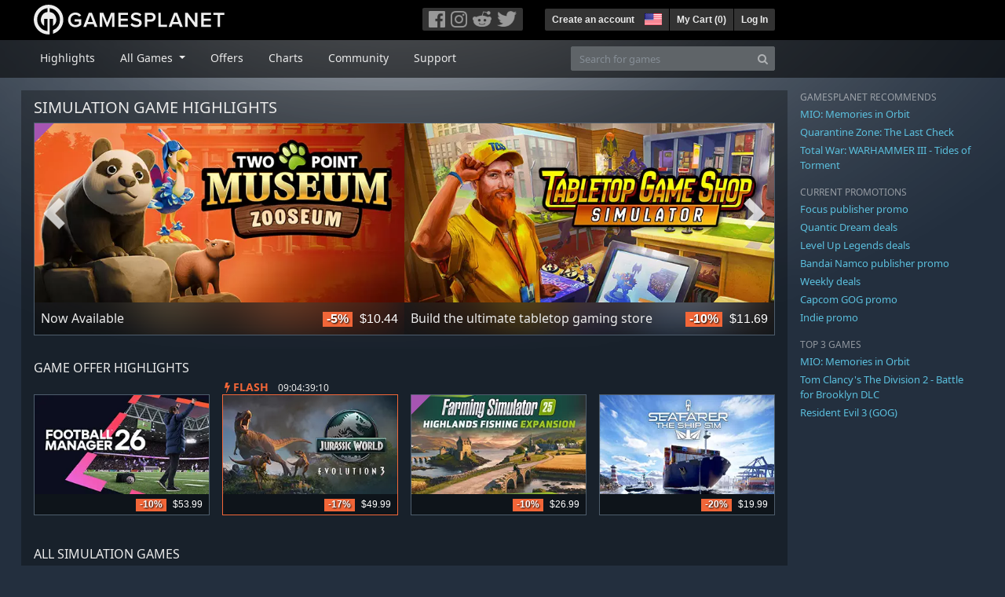

--- FILE ---
content_type: text/html; charset=utf-8
request_url: https://us.gamesplanet.com/games/simulation?direction=desc&page=5&sort=released_at
body_size: 14240
content:
<!DOCTYPE html>
<html lang="en">
<head>
  <meta charset="utf-8">
  <meta http-equiv="X-UA-Compatible" content="IE=edge">
  <meta name="viewport" content="width=device-width, initial-scale=1, maximum-scale=1, shrink-to-fit=no, viewport-fit=auto">
  <meta name="robots" content="index,follow,all" />
  <meta http-equiv="x-dns-prefetch-control" content="on">
  <meta name="turbolinks-cache-control" content="no-cache">

  <title>Simulation Game Download - Simulation Buy Games and Download from Gamesplanet.com</title>
  <meta name="description" content="New Releases and all time favorites: Simulation Buy games and download for PC or Mac" />
  <meta name="keywords" content="Simulation-games, Simulation games, Simulation games download, buy Simulation games" />

  <link rel="dns-prefetch" href="https://gpstatic.com" crossorigin>
  <link rel="preconnect" href="https://gpstatic.com">
  <link rel="dns-prefetch" href="https://secure.gravatar.com" crossorigin>
  <link rel="preconnect" href="https://secure.gravatar.com">
  <link rel="icon" type="image/svg+xml" href="https://gpstatic.com/assets/gamesplanet_com_circle_media-dfe8067c82a620c4d65f21a92d5874c0e38e9ada6752f9d1cbeb74483ee90faf.svg?t=1769023186" sizes="any" id="gpfavicon">
  <link rel="canonical" href="https://us.gamesplanet.com/games/simulation">

  <link rel="stylesheet" media="all" href="https://gpstatic.com/assets/application-dc47d68d7eec9e32323623cf979b0e1394fe5acd6548b01a1f4374960e0bcf4f.css" data-turbolinks-track="reload" />
  <script type="text/javascript">// These polys allow for inline scripts while AppOS is being loaded asynchronously
// They will all be executed with their &quot;this&quot; and first argument set to the booted application
//
// NOTE: Despite their names resembling the AppOS events they will all be executed
//       every time the page loads, just at a different point in time.
window.AppOSBoot = function(f) { if (!window.AppOS_Boot) { window.AppOS_Boot = []; }; window.AppOS_Boot.push(f) };
window.AppOSDocumentLoad = function(f) { if (!window.AppOS_DL) { window.AppOS_DL = []; }; window.AppOS_DL.push(f) };
window.AppOSPageLoad = function(f) { if (!window.AppOS_PL) { window.AppOS_PL = []; }; window.AppOS_PL.push(f) };
</script>
  <script src="https://gpstatic.com/assets/application-c42fa54681ecd6c8afceeeb3bab7d82db9a1ff58af287f1385892b09a0b1c947.js" data-turbolinks-track="reload" defer="defer"></script>

  <link rel="alternate" href="https://us.gamesplanet.com/games/simulation" hreflang="en-US" />
<link rel="alternate" href="https://de.gamesplanet.com/games/simulation" hreflang="de-DE" />
<link rel="alternate" href="https://fr.gamesplanet.com/games/simulation" hreflang="fr-FR" />
<link rel="alternate" href="https://uk.gamesplanet.com/games/simulation" hreflang="en-GB" />


  
  <meta name="csrf-param" content="authenticity_token" />
<meta name="csrf-token" content="ni2pDwa3jQiZe9cbOhgKVPxCYVhB7-yQqFu7coKgMoMB7KLrgVaDQTlVJ5ny-XVVZkc4sErhgrlszfPYwP0gVQ" />
  <link rel="icon" sizes="192x192" href="/images/touch_icons/touch-icon-192x192.png">
<link rel="apple-touch-icon-precomposed" sizes="180x180" href="/images/touch_icons/apple-touch-icon-180x180-precomposed.png">
<link rel="apple-touch-icon-precomposed" sizes="152x152" href="/images/touch_icons/apple-touch-icon-152x152-precomposed.png">
<link rel="apple-touch-icon-precomposed" sizes="144x144" href="/images/touch_icons/apple-touch-icon-144x144-precomposed.png">
<link rel="apple-touch-icon-precomposed" sizes="120x120" href="/images/touch_icons/apple-touch-icon-120x120-precomposed.png">
<link rel="apple-touch-icon-precomposed" sizes="114x114" href="/images/touch_icons/apple-touch-icon-114x114-precomposed.png">
<link rel="apple-touch-icon-precomposed" sizes="76x76" href="/images/touch_icons/apple-touch-icon-76x76-precomposed.png">
<link rel="apple-touch-icon-precomposed" sizes="72x72" href="/images/touch_icons/apple-touch-icon-72x72-precomposed.png">
<link rel="apple-touch-icon-precomposed" href="/images/touch_icons/apple-touch-icon-precomposed.png">

  


</head>

<body  data-hk="c87613e3-251a-42a6-a117-c9b1d7fd186a">
  <div data-appos-jserror="false"></div>
  <nav class="navbar navbar-dark bg-black nav-gp-top px-0">
  <div class="container pl-0">
    <div class="col-12 col-xl-10 gp-xl-main">
      <a class="navbar-brand pb-1 py-md-0 d-none d-sm-inline-block" href="/"><img height="38" alt="Gamesplanet.com" loading="lazy" decoding="async" src="https://gpstatic.com/assets/gamesplanet_com-c7cdb0f0005728229549c9b6506e1cbc48b94ee81723f51c81c8ad97bd630d84.svg" /></a>
      <a class="navbar-brand pb-1 py-md-0 d-inline-block d-sm-none" href="/"><img height="38" alt="Gamesplanet.com" loading="lazy" decoding="async" src="https://gpstatic.com/assets/gamesplanet_com_circle-4aac2ab0b9700fc58cb2631f1fd5d12fb5b162d956ab2c217dc61ec92d827d2e.svg" /></a>
      <button class="navbar-toggler bg-dark-gray border-0 d-inline-block d-lg-none pull-right mt-1 ml-3" type="button" data-toggle="collapse" data-target="#gpSiteNav">
        <span class="navbar-toggler-icon"></span>
        <span><i class="fa fa-search" style="white-space: nowrap"></i> </span>
      </button>
      <div class="pull-right mt-1">
        <div class="d-none d-lg-inline-block">
          <div class="btn-group mr-4" role="group">
            <div class="nav-item nav-item-social btn bg-dark-gray p-0"><a target="_blank" rel="noopener" class="nav-link p-0 pl-1" href="https://www.facebook.com/gamesplanet"><img alt="Facebook" src="https://gpstatic.com/assets/get_in_touch/h-facebook-grey-13a843b391795abd42e99c1b0a6244be354ebbd80281c47ab70cb9d384260484.png" width="21" height="21" /></a></div>
            <div class="nav-item nav-item-social btn bg-dark-gray p-0"><a target="_blank" rel="noopener" class="nav-link p-0" href="https://www.instagram.com/gamesplanet_com/"><img alt="Instagram" src="https://gpstatic.com/assets/get_in_touch/h-instagram-grey-335e2af1e557d7456d7c6dfca6eabfdc0850012846c0cb27b5f048e5f64b7e56.png" width="21" height="21" /></a></div>
            <div class="nav-item nav-item-social btn bg-dark-gray p-0"><a target="_blank" rel="noopener" class="nav-link p-0" href="https://www.reddit.com/user/Gamesplanet/submitted/"><img alt="Reddit" src="https://gpstatic.com/assets/get_in_touch/h-reddit-grey-3742e9841d9d2fca4b301c7ad2d794f5d489e53a9e19921266f8911e1f0d4890.png" width="24" height="20" /></a></div>
            <div class="nav-item nav-item-social btn bg-dark-gray p-0"><a target="_blank" rel="noopener" class="nav-link p-0 pr-1" href="https://twitter.com/gamesplanetuk"><img alt="Twitter" src="https://gpstatic.com/assets/get_in_touch/h-twitter-grey-31fe64f758a401bca827a76b1a5f4813c36e642a74623fafbfc291d041b2e72b.png" width="25" height="20" /></a></div>
          </div>
        </div>
        <div class="btn-group d-none d-lg-inline-flex" role="group">
    <div class="nav-item btn bg-dark-gray p-0 px-1"><a class="nav-link p-1" data-login-required="registration" href="#open=registration">Create an account</a></div>
    <div class="nav-item btn bg-dark-gray p-0 pr-2 dropdown zindex100"><a class="nav-link dropdown-toggle dropdown-toggle-noarrow p-0" href="#" id="tenant-select-dropdown" role="button" data-toggle="dropdown">
  <img class="ml-1" style="vertical-align: -7px;" alt="US" src="https://gpstatic.com/images/flags/48x32/US.png" width="22" height="15" />
</a>
<div class="dropdown-menu shadow">
  <span class="dropdown-item">
    <img class="mr-1" alt="US" src="https://gpstatic.com/images/flags/48x32/US.png" width="22" height="15" /> United States / USD
  </span>
  <div class="dropdown-divider"></div>
    <a class="dropdown-item" href="https://de.gamesplanet.com/">
      <img class="mr-1" alt="DE" src="https://gpstatic.com/images/flags/48x32/DE.png" width="22" height="15" /> Deutschland / EUR
</a>    <a class="dropdown-item" href="https://fr.gamesplanet.com/">
      <img class="mr-1" alt="FR" src="https://gpstatic.com/images/flags/48x32/FR.png" width="22" height="15" /> France / EUR
</a>    <a class="dropdown-item" href="https://uk.gamesplanet.com/">
      <img class="mr-1" alt="GB" src="https://gpstatic.com/images/flags/48x32/GB.png" width="22" height="15" /> United Kingdom / GBP
</a></div>
</div>
    <div class="nav-item btn bg-dark-gray p-0 px-1 separator"><a class="nav-link p-1 " href="/cart">My Cart (<span class="cart_count">0</span>)</a></div>
    <div class="nav-item btn bg-dark-gray p-0 px-1 separator"><a class="nav-link p-1" data-login-required="true" href="#open=login">Log In</a></div>
</div>

        <div class="btn-group d-inline-flex d-lg-none" role="group">
  <a class="btn bg-dark-gray " href="/cart"><i class="fa fa-shopping-cart" style="white-space: nowrap"></i> (<span class="cart_count">0</span>)</a>
  <div class="btn-group" role="group">
    <a href="#" class="btn bg-dark-gray dropdown-toggle" id="mobile-user-account" data-toggle="dropdown" aria-haspopup="true" aria-expanded="false">
      <i class="fa fa-user" style="white-space: nowrap"></i> 
    </a>
    <div class="dropdown-menu dropdown-menu-right" style="max-width: 270px;" aria-labelledby="mobile-user-account">
        <a class="dropdown-item" data-login-required="true" href="#open=login">Log In</a>
        <a class="dropdown-item" data-login-required="registration" href="#open=registration">Create an account</a>
    </div>
  </div>
</div>

      </div>
    </div>
  </div>
</nav>

  <nav class="navbar navbar-expand-lg navbar-dark bg-black-fade mb-3 p-0 pb-lg-1">
  <div class="container pl-0">
    <div class="col-12 col-xl-10 gp-xl-main">
      <div class="collapse navbar-collapse" id="gpSiteNav">
        <div id="quick_search" class="mt-1 mt-lg-0 mb-lg-0 order-2">
          <form id="quick_search_form" class="form-inline d-flex flex-nowrap" action="/search" accept-charset="UTF-8" method="get">
            <div class="input-group mt-1 w-100">
              <input type="text" name="query" id="query" placeholder="Search for games" autocomplete="off" class="form-control typeahead" data-query-url="/quick_search?query=%3Avalue" aria-label="Search for games" />
              <div class="input-group-append">
                <button class="btn btn-secondary py-0 px-2 text-muted" type="submit" aria-label="Search" ><i class="fa fa-search" style="white-space: nowrap"></i> </button>
              </div>
            </div>
</form>        </div>
        <div class="navbar-nav my-1 mr-auto order-1">
          <div class="nav-item mr-3">
            <a class="nav-link text-body pt-2 pr-2 pb-0 pl-2 mb-1 mob16" href="/">Highlights</a>
          </div>
          <div class="nav-item mr-3 dropdown">
            <a class="nav-link text-body pt-2 pr-2 pb-0 pl-2 mb-1 dropdown-toggle mob16" href="#" id="gp-site-nav-dropdown" role="button" data-toggle="dropdown">
              All Games
            </a>
            <div class="dropdown-menu shadow">
              <div class="container dropdown-multi-col">
                <div class="row">
                  <div class="col-12 col-md-6">
                    <div class="nav-header bg-light p-1 small text-uppercase">Genre</div>
                    <div class="dropdown-divider"></div>
                    <a class="dropdown-item" href="/games/action">Action</a>
                    <a class="dropdown-item" href="/games/adventure">Adventure</a>
                    <a class="dropdown-item" href="/games/rpg">RPG (Roleplay)</a>
                    <a class="dropdown-item" href="/games/mmo">MMO</a>
                    <a class="dropdown-item" href="/games/strategy">Strategy</a>
                    <a class="dropdown-item" href="/games/simulation">Simulation</a>
                    <a class="dropdown-item" href="/games/arcade_indie">Arcade &amp; Indie</a>
                    <a class="dropdown-item" href="/games/sport">Sport</a>
                    <div class="nav-header bg-light mt-3 p-1 small text-uppercase">Other</div>
                    <div class="dropdown-divider"></div>
                    <a class="dropdown-item" href="/games/coming-soon">Coming Soon</a>
                    <a class="dropdown-item" href="/games/games-18">18+ Games</a>
                    <a class="dropdown-item" href="/games/mac">Games for Mac</a>
                    <a class="dropdown-item" href="/games/linux">Games for Linux</a>
                    <a class="dropdown-item" href="/publishers">Publishers</a>
                  </div>
                  <div class="col-12 col-md-6 mt-3 mt-md-0">
                    <div class="nav-header bg-light p-1 small text-uppercase">Activation</div>
                    <div class="dropdown-divider"></div>
                    <a class="dropdown-item" href="/search?dt=epic">Epic</a>
                    <a class="dropdown-item" href="/search?dt=giants">Giants</a>
                    <a class="dropdown-item" href="/search?dt=gog">GOG</a>
                    <a class="dropdown-item" href="/search?dt=msstore">Microsoft Store</a>
                    <a class="dropdown-item" href="/search?dt=rockstarsocial">Rockstar Social Club</a>
                    <a class="dropdown-item" href="/search?dt=steam">Steam</a>
                    <a class="dropdown-item" href="/search?dt=uplay_silent">Ubisoft Connect</a>
                    <a class="dropdown-item" href="/search?dt=zenimax">Zenimax</a>
                  </div>
                </div>
              </div>
            </div>
          </div>
          <div class="nav-item mr-3">
            <a class="nav-link text-body pt-2 pr-2 pb-0 pl-2 mb-1 mob16" href="/games/offers">Offers</a>
          </div>
          <div class="nav-item mr-3">
            <a class="nav-link text-body pt-2 pr-2 pb-0 pl-2 mb-1 mob16" href="/games/charts">Charts</a>
          </div>
          <div class="nav-item mr-3">
            <a class="nav-link text-body pt-2 pr-2 pb-0 pl-2 mb-1 mob16" href="/community/news_updates">Community</a>
          </div>
          <div class="nav-item mr-3">
            <a class="nav-link text-body pt-2 pr-2 pb-0 pl-2 mb-1 mob16" data-turbolinks="false" href="/support">Support</a>
          </div>
        </div>
      </div>
    </div>
  </div>
</nav>


  
  <div class="container">
    
    
    <div class="row">
      <div class="col-12 col-xl-10 gp-xl-main">
        <div class="row row-page-ctn">
          
          

<div class="col-12">
  <h2 class="text-uppercase">Simulation Game Highlights <span class="d-none">at Gamesplanet.com</span></h2>
<div class="slick-slider-1-lg-2 mb-3 d-none">
    <div class="hide-base-price no-gutters">
      <div class="col-12">
        <div class="card overflow-hidden card-highlight prod_class_620">
          <div class="blurred-background" style="background-image: url(&quot;https://gpstatic.com/acache/76/99/1/us/t620x300-25b7d1fed35d03012263e3e38f64c768.jpg&quot;);"></div>
          <a class="responsive-img img-620" href="/game/whiskerwood-steam-key--7699-1">
            <img class="card-img-top" alt="Whiskerwood" loading="lazy" decoding="async" src="https://gpstatic.com/acache/76/99/1/us/t620x300-25b7d1fed35d03012263e3e38f64c768.jpg" />
            
            
</a>          <div class="card-body p-2">
            <span class="position-relative d-none d-sm-inline-block"><span class="d-none"><a href="/game/whiskerwood-steam-key--7699-1">Whiskerwood</a> / </span>A game of cat and mouse</span>
            <span class="position-relative d-inline-block d-sm-none">&nbsp;</span>
            <span class="position-relative pull-right"><span class="prices">


<span class="price_current">$29.99</span> </span></span>
          </div>
        </div>
      </div>
    </div>
    <div class="hide-base-price no-gutters">
      <div class="col-12">
        <div class="card overflow-hidden card-highlight prod_class_620">
          <div class="blurred-background" style="background-image: url(&quot;https://gpstatic.com/acache/72/30/4/us/t620x300-f3ccc91b98a7a4e2767d95df899204e8.jpg&quot;);"></div>
          <a class="responsive-img img-620" href="/game/two-point-museum-zooseum-steam-key--7230-4">
            <img class="card-img-top" alt="Two Point Museum: Zooseum" loading="lazy" decoding="async" src="https://gpstatic.com/acache/72/30/4/us/t620x300-f3ccc91b98a7a4e2767d95df899204e8.jpg" />
            
            <div class="class-dlc"></div>
</a>          <div class="card-body p-2">
            <span class="position-relative d-none d-sm-inline-block"><span class="d-none"><a href="/game/two-point-museum-zooseum-steam-key--7230-4">Two Point Museum: Zooseum</a> / </span>Now Available</span>
            <span class="position-relative d-inline-block d-sm-none">&nbsp;</span>
            <span class="position-relative pull-right"><span class="prices">
<span class="price_base"><strike>$10.99</strike></span>
<span class="price_saving false">-5%</span>
<span class="price_current">$10.44</span> </span></span>
          </div>
        </div>
      </div>
    </div>
    <div class="hide-base-price no-gutters">
      <div class="col-12">
        <div class="card overflow-hidden card-highlight prod_class_620">
          <div class="blurred-background" style="background-image: url(&quot;https://gpstatic.com/acache/76/48/1/us/t620x300-d4495b57b214efb5b198eebdcb428bd6.jpg&quot;);"></div>
          <a class="responsive-img img-620" href="/game/tabletop-game-shop-simulator-steam-key--7648-1">
            <img class="card-img-top" alt="Tabletop Game Shop Simulator" loading="lazy" decoding="async" src="https://gpstatic.com/acache/76/48/1/us/t620x300-d4495b57b214efb5b198eebdcb428bd6.jpg" />
            
            
</a>          <div class="card-body p-2">
            <span class="position-relative d-none d-sm-inline-block"><span class="d-none"><a href="/game/tabletop-game-shop-simulator-steam-key--7648-1">Tabletop Game Shop Simulator</a> / </span>Build the ultimate tabletop gaming store</span>
            <span class="position-relative d-inline-block d-sm-none">&nbsp;</span>
            <span class="position-relative pull-right"><span class="prices">
<span class="price_base"><strike>$12.99</strike></span>
<span class="price_saving false">-10%</span>
<span class="price_current">$11.69</span> </span></span>
          </div>
        </div>
      </div>
    </div>
    <div class="hide-base-price no-gutters">
      <div class="col-12">
        <div class="card overflow-hidden card-highlight prod_class_620">
          <div class="blurred-background" style="background-image: url(&quot;https://gpstatic.com/acache/80/35/1/us/t620x300-e9c96831ba278dc9fb56f6d7d299850d.jpg&quot;);"></div>
          <a class="responsive-img img-620" href="/game/surviving-mars-relaunched-steam-key--8035-1">
            <img class="card-img-top" alt="Surviving Mars: Relaunched" loading="lazy" decoding="async" src="https://gpstatic.com/acache/80/35/1/us/t620x300-e9c96831ba278dc9fb56f6d7d299850d.jpg" />
            
            
</a>          <div class="card-body p-2">
            <span class="position-relative d-none d-sm-inline-block"><span class="d-none"><a href="/game/surviving-mars-relaunched-steam-key--8035-1">Surviving Mars: Relaunched</a> / </span>Now Available</span>
            <span class="position-relative d-inline-block d-sm-none">&nbsp;</span>
            <span class="position-relative pull-right"><span class="prices">


<span class="price_current">$39.99</span> </span></span>
          </div>
        </div>
      </div>
    </div>
    <div class="hide-base-price no-gutters">
      <div class="col-12">
        <div class="card overflow-hidden card-highlight prod_class_620">
          <div class="blurred-background" style="background-image: url(&quot;https://gpstatic.com/acache/76/36/2/us/t620x300-b298e75f9a74bae84118e266958fdae8.jpg&quot;);"></div>
          <a class="responsive-img img-620" href="/game/jdm-made-in-usa-steam-key--7636-2">
            <img class="card-img-top" alt="JDM: Made in USA" loading="lazy" decoding="async" src="https://gpstatic.com/acache/76/36/2/us/t620x300-b298e75f9a74bae84118e266958fdae8.jpg" />
            
            <div class="class-dlc"></div>
</a>          <div class="card-body p-2">
            <span class="position-relative d-none d-sm-inline-block"><span class="d-none"><a href="/game/jdm-made-in-usa-steam-key--7636-2">JDM: Made in USA</a> / </span>Now Available</span>
            <span class="position-relative d-inline-block d-sm-none">&nbsp;</span>
            <span class="position-relative pull-right"><span class="prices">
<span class="price_base"><strike>$5.99</strike></span>
<span class="price_saving false">-10%</span>
<span class="price_current">$5.39</span> </span></span>
          </div>
        </div>
      </div>
    </div>
    <div class="hide-base-price no-gutters">
      <div class="col-12">
        <div class="card overflow-hidden card-highlight prod_class_620">
          <div class="blurred-background" style="background-image: url(&quot;https://gpstatic.com/acache/76/93/1/us/t620x300-d87ed85ce296b3139aeb788a1a98fedc.jpg&quot;);"></div>
          <a class="responsive-img img-620" href="/game/jurassic-world-evolution-3-steam-key--7693-1">
            <img class="card-img-top" alt="Jurassic World Evolution 3" loading="lazy" decoding="async" src="https://gpstatic.com/acache/76/93/1/us/t620x300-d87ed85ce296b3139aeb788a1a98fedc.jpg" />
            
            
</a>          <div class="card-body p-2">
            <span class="position-relative d-none d-sm-inline-block"><span class="d-none"><a href="/game/jurassic-world-evolution-3-steam-key--7693-1">Jurassic World Evolution 3</a> / </span>Build your own Jurassic World.</span>
            <span class="position-relative d-inline-block d-sm-none">&nbsp;</span>
            <span class="position-relative pull-right"><span class="prices">
<span class="price_base"><strike>$59.99</strike></span>
<span class="price_saving false">-17%</span>
<span class="price_current">$49.99</span> </span></span>
          </div>
        </div>
      </div>
    </div>
    <div class="hide-base-price no-gutters">
      <div class="col-12">
        <div class="card overflow-hidden card-highlight prod_class_620">
          <div class="blurred-background" style="background-image: url(&quot;https://gpstatic.com/acache/79/79/1/us/t620x300-78bd4fc1b7ec030b9a98a0ee4791d206.jpg&quot;);"></div>
          <a class="responsive-img img-620" href="/game/quarantine-zone-the-last-check-steam-key--7979-1">
            <img class="card-img-top" alt="Quarantine Zone: The Last Check" loading="lazy" decoding="async" src="https://gpstatic.com/acache/79/79/1/us/t620x300-78bd4fc1b7ec030b9a98a0ee4791d206.jpg" />
            
            
</a>          <div class="card-body p-2">
            <span class="position-relative d-none d-sm-inline-block"><span class="d-none"><a href="/game/quarantine-zone-the-last-check-steam-key--7979-1">Quarantine Zone: The Last Check</a> / </span>COMMAND THE CATASTROPHE</span>
            <span class="position-relative d-inline-block d-sm-none">&nbsp;</span>
            <span class="position-relative pull-right"><span class="prices">
<span class="price_base"><strike>$19.99</strike></span>
<span class="price_saving false">-10%</span>
<span class="price_current">$17.99</span> </span></span>
          </div>
        </div>
      </div>
    </div>
    <div class="hide-base-price no-gutters">
      <div class="col-12">
        <div class="card overflow-hidden card-highlight prod_class_620">
          <div class="blurred-background" style="background-image: url(&quot;https://gpstatic.com/acache/80/83/1/us/t620x300-309fb11672d312de84caed94b94fe65a.jpg&quot;);"></div>
          <a class="responsive-img img-620" href="/game/everdream-village-steam-key--8083-1">
            <img class="card-img-top" alt="Everdream Village" loading="lazy" decoding="async" src="https://gpstatic.com/acache/80/83/1/us/t620x300-309fb11672d312de84caed94b94fe65a.jpg" />
            
            
</a>          <div class="card-body p-2">
            <span class="position-relative d-none d-sm-inline-block"><span class="d-none"><a href="/game/everdream-village-steam-key--8083-1">Everdream Village</a> / </span>Build your ideal, cozy farm</span>
            <span class="position-relative d-inline-block d-sm-none">&nbsp;</span>
            <span class="position-relative pull-right"><span class="prices">
<span class="price_base"><strike>$19.99</strike></span>
<span class="price_saving false">-10%</span>
<span class="price_current">$17.99</span> </span></span>
          </div>
        </div>
      </div>
    </div>
    <div class="hide-base-price no-gutters">
      <div class="col-12">
        <div class="card overflow-hidden card-highlight prod_class_620">
          <div class="blurred-background" style="background-image: url(&quot;https://gpstatic.com/acache/75/30/1/us/t620x300-4c37dfed3aef44bf6f5f3a56d3e72b52.jpg&quot;);"></div>
          <a class="responsive-img img-620" href="/game/seafarer-the-ship-sim-steam-key--7530-1">
            <img class="card-img-top" alt="Seafarer: The Ship Sim" loading="lazy" decoding="async" src="https://gpstatic.com/acache/75/30/1/us/t620x300-4c37dfed3aef44bf6f5f3a56d3e72b52.jpg" />
            
            
</a>          <div class="card-body p-2">
            <span class="position-relative d-none d-sm-inline-block"><span class="d-none"><a href="/game/seafarer-the-ship-sim-steam-key--7530-1">Seafarer: The Ship Sim</a> / </span>Your Maritime Career Awaits</span>
            <span class="position-relative d-inline-block d-sm-none">&nbsp;</span>
            <span class="position-relative pull-right"><span class="prices">
<span class="price_base"><strike>$24.99</strike></span>
<span class="price_saving false">-20%</span>
<span class="price_current">$19.99</span> </span></span>
          </div>
        </div>
      </div>
    </div>
    <div class="hide-base-price no-gutters">
      <div class="col-12">
        <div class="card overflow-hidden card-highlight prod_class_620">
          <div class="blurred-background" style="background-image: url(&quot;https://gpstatic.com/acache/78/63/1/us/t620x300-8fd5d73b9caecf37e664c12c9a40dc3f.jpg&quot;);"></div>
          <a class="responsive-img img-620" href="/game/train-sim-world-6-steam-key--7863-1">
            <img class="card-img-top" alt="Train Sim World® 6" loading="lazy" decoding="async" src="https://gpstatic.com/acache/78/63/1/us/t620x300-8fd5d73b9caecf37e664c12c9a40dc3f.jpg" />
            
            
</a>          <div class="card-body p-2">
            <span class="position-relative d-none d-sm-inline-block"><span class="d-none"><a href="/game/train-sim-world-6-steam-key--7863-1">Train Sim World® 6</a> / </span>Embark on your next journey</span>
            <span class="position-relative d-inline-block d-sm-none">&nbsp;</span>
            <span class="position-relative pull-right"><span class="prices">
<span class="price_base"><strike>$49.99</strike></span>
<span class="price_saving false">-15%</span>
<span class="price_current">$42.49</span> </span></span>
          </div>
        </div>
      </div>
    </div>
</div>

    <div class="row mb-3"><h3 class="ml-2 text-uppercase mt-3 mb-4">Game Offer Highlights</h3>
<div class="col-12">
  <div class="row">
          <div class="col-6 col-md-3 mb-4" data-tipped-ajax="true" data-tipped-options="ajax: { url: '/game/football-manager-26-steam-key--7879-1/tipped_snippet' }">
            <div class="card mt-0 card-highlight hide-base-price prod_class_300 card-border-hover">
              <a class="responsive-img img-300" href="/game/football-manager-26-steam-key--7879-1">
                <img class="card-img-top" alt="Football Manager 26" loading="lazy" decoding="async" src="https://gpstatic.com/acache/78/79/1/us/t300x170-dd475f00529f2f9871fbecde8273e90a.jpg" />
                
</a>              <div class="card-body p-1 px-2 hide-base-price">
                <span class="d-none"><a href="/game/football-manager-26-steam-key--7879-1">Football Manager 26</a></span>
                  <span class="pull-right font075"><span class="prices">
<span class="price_base"><strike>$59.99</strike></span>
<span class="price_saving false">-10%</span>
<span class="price_current">$53.99</span> </span></span>
              </div>
            </div>
          </div>
          <div class="col-6 col-md-3 mb-4" data-tipped-ajax="true" data-tipped-options="ajax: { url: '/game/jurassic-world-evolution-3-steam-key--7693-1/tipped_snippet' }">
            <div class="flashy">
              <strong class="text-primary"><i class="fa fa-bolt" style="white-space: nowrap"></i> FLASH</strong>
              <span class="ml-2"><small class="countdown" data-countdown-endtime="1769817540000"></small></span>
            </div>
            <div class="card mt-0 card-highlight hide-base-price prod_class_300 border-primary">
              <a class="responsive-img img-300" href="/game/jurassic-world-evolution-3-steam-key--7693-1">
                <img class="card-img-top" alt="Jurassic World Evolution 3" loading="lazy" decoding="async" src="https://gpstatic.com/acache/76/93/1/us/t300x170-05800dde3f18fbb4d3bbb8b2ce0686ee.jpg" />
                
</a>              <div class="card-body p-1 px-2 hide-base-price">
                <span class="d-none"><a href="/game/jurassic-world-evolution-3-steam-key--7693-1">Jurassic World Evolution 3</a></span>
                  <span class="pull-right font075"><span class="prices">
<span class="price_base"><strike>$59.99</strike></span>
<span class="price_saving false">-17%</span>
<span class="price_current">$49.99</span> </span></span>
              </div>
            </div>
          </div>
          <div class="col-6 col-md-3 mb-4" data-tipped-ajax="true" data-tipped-options="ajax: { url: '/game/farming-simulator-25-highlands-fishing-expansion-steam-key--7025-8/tipped_snippet' }">
            <div class="card mt-0 card-highlight hide-base-price prod_class_300 card-border-hover">
              <a class="responsive-img img-300" href="/game/farming-simulator-25-highlands-fishing-expansion-steam-key--7025-8">
                <img class="card-img-top" alt="Farming Simulator 25: Highlands Fishing Expansion" loading="lazy" decoding="async" src="https://gpstatic.com/acache/70/25/8/us/t300x170-773ea77f8b4b2a2997814c3243dccae6.jpg" />
                <div class="class-dlc"></div>
</a>              <div class="card-body p-1 px-2 hide-base-price">
                <span class="d-none"><a href="/game/farming-simulator-25-highlands-fishing-expansion-steam-key--7025-8">Farming Simulator 25: Highlands Fishing Expansion</a></span>
                  <span class="pull-right font075"><span class="prices">
<span class="price_base"><strike>$30.00</strike></span>
<span class="price_saving false">-10%</span>
<span class="price_current">$26.99</span> </span></span>
              </div>
            </div>
          </div>
          <div class="col-6 col-md-3 mb-4" data-tipped-ajax="true" data-tipped-options="ajax: { url: '/game/seafarer-the-ship-sim-steam-key--7530-1/tipped_snippet' }">
            <div class="card mt-0 card-highlight hide-base-price prod_class_300 card-border-hover">
              <a class="responsive-img img-300" href="/game/seafarer-the-ship-sim-steam-key--7530-1">
                <img class="card-img-top" alt="Seafarer: The Ship Sim" loading="lazy" decoding="async" src="https://gpstatic.com/acache/75/30/1/us/t300x170-2671198a3cbcf3aa49643fcca4e2f930.jpg" />
                
</a>              <div class="card-body p-1 px-2 hide-base-price">
                <span class="d-none"><a href="/game/seafarer-the-ship-sim-steam-key--7530-1">Seafarer: The Ship Sim</a></span>
                  <span class="pull-right font075"><span class="prices">
<span class="price_base"><strike>$24.99</strike></span>
<span class="price_saving false">-20%</span>
<span class="price_current">$19.99</span> </span></span>
              </div>
            </div>
          </div>
  </div>
</div>
</div>
  <a name="all-games" class="pagination-anchor"></a>
  <h3 class="text-uppercase mb-3">All Simulation Games <span class="d-none">at Gamesplanet.com</span></h3>
  <div id="game_list"><div class="row">
  <div class="col-12">
    <div class="sorting p-1 px-2 mb-3">
      <span class="font-weight-bold mr-3">Sort by:</span>
      <ul class="list-inline d-inline-block m-0">
        <li class="list-inline-item mr-3"><a class="asc" data-remote="true" href="/games/simulation?direction=asc&amp;page=5&amp;sort=released_at">
  Date <i class='fa fa-sort-desc'></i><i class='fa fa-sort-asc'></i>
</a></li>
        <li class="list-inline-item mr-3"><a class="" data-remote="true" href="/games/simulation?direction=asc&amp;page=5&amp;sort=name">
  A-Z <i class='fa fa-sort-desc'></i><i class='fa fa-sort-asc'></i>
</a></li>
        <li class="list-inline-item mr-3"><a class="" data-remote="true" href="/games/simulation?direction=asc&amp;page=5&amp;sort=cached_saving">
  Discount <i class='fa fa-sort-desc'></i><i class='fa fa-sort-asc'></i>
</a></li>
        <li class="list-inline-item mr-3"><a class="" data-remote="true" href="/games/simulation?direction=asc&amp;page=5&amp;sort=cached_price">
  Price <i class='fa fa-sort-desc'></i><i class='fa fa-sort-asc'></i>
</a></li>
      </ul>
        <div class="pull-right"><a href="/search?cat=simulation"><i class="fa fa-filter" style="white-space: nowrap;color: #f26638"></i> </a></div>
    </div>
  </div>
    <div class="col-12 col-lg-6 game_list" id="game_list">
        <div class="row no-gutters game_list_small pt-2" data-tipped-ajax="true" data-tipped-options="ajax: { url: '/game/architect-life-a-house-design-simulator-architect-s-home-office-steam-key--7515-3/tipped_snippet' }">
    <div class="col-6 col-sm-5 col-md-4">
      <a class="stretched-link responsive-img img-280" href="/game/architect-life-a-house-design-simulator-architect-s-home-office-steam-key--7515-3">
        <img loading="lazy" decoding="async" alt="Architect Life: A House Design Simulator - Architect&#39;s Home Office" title="Architect Life: A House Design Simulator - Architect&#39;s Home Office" class="border border-secondary" src="https://gpstatic.com/acache/75/15/3/us/t280x115-bb972d0294ca40a511f9926cacd604d5.jpg" />
        <div class="class-dlc"></div>
</a>    </div>
    <div class="col-6 col-sm-7 col-md-8 pl-2">
      <h4 class="pt-sm-1"><a class="stretched-link text-decoration-none" href="/game/architect-life-a-house-design-simulator-architect-s-home-office-steam-key--7515-3">Architect Life: A House Design Simulator - Architect&#39;s Home Of...</a></h4>
      <p class="d-none">Transform your office into the perfect workplace with the ARCHITECT&#39;S HOME OFFICE pack, and design spaces where every detail enhances your creativity and focus!</p>
      <small class="text-muted platform-release-genre">
        <img class="platform_icon" alt="Windows PC" loading="lazy" decoding="async" src="https://gpstatic.com/assets/platforms/windows-ec49540cc3df1278de6ba907f785d9ad800309f5f64b283de2f371f393a7cd84.svg" width="12" height="12" />&nbsp;
          <span class="d-none d-sm-inline-block"><a href="/games/simulation">Simulation</a></span>
      </small>
      <div class="gp-prices small hide-base-price text-right">
        <span class="prices">
<span class="price_base"><strike>$2.99</strike></span>
<span class="price_saving false">-10%</span>
<span class="price_current">$2.69</span> </span>
      </div>
    </div>
  </div>
  <div class="row no-gutters game_list_small pt-2" data-tipped-ajax="true" data-tipped-options="ajax: { url: '/game/taxi-life-vip-city-guide-dlc-steam-key--6787-8/tipped_snippet' }">
    <div class="col-6 col-sm-5 col-md-4">
      <a class="stretched-link responsive-img img-280" href="/game/taxi-life-vip-city-guide-dlc-steam-key--6787-8">
        <img loading="lazy" decoding="async" alt="Taxi Life - VIP City Guide DLC" title="Taxi Life - VIP City Guide DLC" class="border border-secondary" src="https://gpstatic.com/acache/67/87/8/us/t280x115-16b8228da0626872c7160f72f4589ea0.jpg" />
        <div class="class-dlc"></div>
</a>    </div>
    <div class="col-6 col-sm-7 col-md-8 pl-2">
      <h4 class="pt-sm-1"><a class="stretched-link text-decoration-none" href="/game/taxi-life-vip-city-guide-dlc-steam-key--6787-8">Taxi Life - VIP City Guide DLC</a></h4>
      <p class="d-none">Get behind the wheel of a luxury electric convertible and unlock the tour guide missions! Plan your customers’ itineraries and show off the city&#39;s most stunning sights in a stylish open-top car.</p>
      <small class="text-muted platform-release-genre">
        <img class="platform_icon" alt="Windows PC" loading="lazy" decoding="async" src="https://gpstatic.com/assets/platforms/windows-ec49540cc3df1278de6ba907f785d9ad800309f5f64b283de2f371f393a7cd84.svg" width="12" height="12" />&nbsp;
          <span class="d-none d-sm-inline-block"><a href="/games/simulation">Simulation</a></span>
      </small>
      <div class="gp-prices small hide-base-price text-right">
        <span class="prices">
<span class="price_base"><strike>$9.99</strike></span>
<span class="price_saving false">-10%</span>
<span class="price_current">$8.99</span> </span>
      </div>
    </div>
  </div>
  <div class="row no-gutters game_list_small pt-2" data-tipped-ajax="true" data-tipped-options="ajax: { url: '/game/planet-zoo-asia-animal-pack-steam-key--4463-22/tipped_snippet' }">
    <div class="col-6 col-sm-5 col-md-4">
      <a class="stretched-link responsive-img img-280" href="/game/planet-zoo-asia-animal-pack-steam-key--4463-22">
        <img loading="lazy" decoding="async" alt="Planet Zoo: Asia Animal Pack" title="Planet Zoo: Asia Animal Pack" class="border border-secondary" src="https://gpstatic.com/acache/44/63/22/us/t280x115-042c581eb3b4f644fc0c1af135d083e5.jpg" />
        <div class="class-dlc"></div>
</a>    </div>
    <div class="col-6 col-sm-7 col-md-8 pl-2">
      <h4 class="pt-sm-1"><a class="stretched-link text-decoration-none" href="/game/planet-zoo-asia-animal-pack-steam-key--4463-22">Planet Zoo: Asia Animal Pack</a></h4>
      <p class="d-none">Uncover the beauty of Asia with the Planet Zoo: Asia Animal Pack! Embark on a breathtaking journey through one of the most bio-diverse continents and discover 7 incredible animals for your zoos.</p>
      <small class="text-muted platform-release-genre">
        <img class="platform_icon" alt="Windows PC" loading="lazy" decoding="async" src="https://gpstatic.com/assets/platforms/windows-ec49540cc3df1278de6ba907f785d9ad800309f5f64b283de2f371f393a7cd84.svg" width="12" height="12" />&nbsp;
          <span class="d-none d-sm-inline-block"><a href="/games/simulation">Simulation</a> / <a href="/games/strategy">Strategy</a></span>
      </small>
      <div class="gp-prices small hide-base-price text-right">
        <span class="prices">
<span class="price_base"><strike>$9.99</strike></span>
<span class="price_saving false">-32%</span>
<span class="price_current">$6.75</span> </span>
      </div>
    </div>
  </div>
  <div class="row no-gutters game_list_small pt-2" data-tipped-ajax="true" data-tipped-options="ajax: { url: '/game/ship-graveyard-simulator-2-fishing-boats-dlc-steam-key--6818-7/tipped_snippet' }">
    <div class="col-6 col-sm-5 col-md-4">
      <a class="stretched-link responsive-img img-280" href="/game/ship-graveyard-simulator-2-fishing-boats-dlc-steam-key--6818-7">
        <img loading="lazy" decoding="async" alt="Ship Graveyard Simulator 2 - Fishing Boats DLC" title="Ship Graveyard Simulator 2 - Fishing Boats DLC" class="border border-secondary" src="https://gpstatic.com/acache/68/18/7/us/t280x115-41020cb65d8bdf23c96071746a706d56.jpg" />
        <div class="class-dlc"></div>
</a>    </div>
    <div class="col-6 col-sm-7 col-md-8 pl-2">
      <h4 class="pt-sm-1"><a class="stretched-link text-decoration-none" href="/game/ship-graveyard-simulator-2-fishing-boats-dlc-steam-key--6818-7">Ship Graveyard Simulator 2 - Fishing Boats DLC</a></h4>
      <p class="d-none">The Fishing Boats DLC introduces a new obstacle - lingering fish left behind in the holds. Clear out those fish before you can fully break down the ships, adding a fresh twist to your demolition adventure.</p>
      <small class="text-muted platform-release-genre">
        <img class="platform_icon" alt="Windows PC" loading="lazy" decoding="async" src="https://gpstatic.com/assets/platforms/windows-ec49540cc3df1278de6ba907f785d9ad800309f5f64b283de2f371f393a7cd84.svg" width="12" height="12" />&nbsp;
          <span class="d-none d-sm-inline-block"><a href="/games/simulation">Simulation</a></span>
      </small>
      <div class="gp-prices small hide-base-price text-right">
        <span class="prices">
<span class="price_base"><strike>$5.99</strike></span>
<span class="price_saving false">-38%</span>
<span class="price_current">$3.73</span> </span>
      </div>
    </div>
  </div>
  <div class="row no-gutters game_list_small pt-2" data-tipped-ajax="true" data-tipped-options="ajax: { url: '/game/nanomon-virtual-pet-steam-key--7535-1/tipped_snippet' }">
    <div class="col-6 col-sm-5 col-md-4">
      <a class="stretched-link responsive-img img-280" href="/game/nanomon-virtual-pet-steam-key--7535-1">
        <img loading="lazy" decoding="async" alt="Nanomon Virtual Pet" title="Nanomon Virtual Pet" class="border border-secondary" src="https://gpstatic.com/acache/75/35/1/us/t280x115-3db50c379c5789d5d282d1b56dc2f827.jpg" />
        
</a>    </div>
    <div class="col-6 col-sm-7 col-md-8 pl-2">
      <h4 class="pt-sm-1"><a class="stretched-link text-decoration-none" href="/game/nanomon-virtual-pet-steam-key--7535-1">Nanomon Virtual Pet</a></h4>
      <p class="d-none">Nanomon are tiny, virtual pets who hang out in the corner of your screen. Train, explore, discover, and play with your Nanomon so they can evolve into the perfect companion! Only the best, most attentive trainers will help their Nanomon achieve their life goal!</p>
      <small class="text-muted platform-release-genre">
        <img class="platform_icon" alt="Windows PC" loading="lazy" decoding="async" src="https://gpstatic.com/assets/platforms/windows-ec49540cc3df1278de6ba907f785d9ad800309f5f64b283de2f371f393a7cd84.svg" width="12" height="12" /><img class="platform_icon" alt="Apple Mac" loading="lazy" decoding="async" src="https://gpstatic.com/assets/platforms/apple-356ff8eca4993b10f3f0272c6eb7cc63ce61a979da216880eb9fa5ec465b775f.svg" width="12" height="12" /><img class="platform_icon" alt="Linux" loading="lazy" decoding="async" src="https://gpstatic.com/assets/platforms/tux-ec780adf86395fc3e1173ff06322ce333fa08d8e7609168c32a2065ed2fbf5e2.svg" width="12" height="12" />&nbsp;
          <span class="d-none d-sm-inline-block"><a href="/games/adventure">Adventure</a> / <a href="/games/arcade_indie">Arcade &amp; Indie</a> / <a href="/games/simulation">Simulation</a></span>
      </small>
      <div class="gp-prices small hide-base-price text-right">
        <span class="prices">
<span class="price_base"><strike>$14.99</strike></span>
<span class="price_saving false">-33%</span>
<span class="price_current">$9.99</span> </span>
      </div>
    </div>
  </div>
  <div class="row no-gutters game_list_small pt-2" data-tipped-ajax="true" data-tipped-options="ajax: { url: '/game/supermarket-simulator-steam-key--7590-1/tipped_snippet' }">
    <div class="col-6 col-sm-5 col-md-4">
      <a class="stretched-link responsive-img img-280" href="/game/supermarket-simulator-steam-key--7590-1">
        <img loading="lazy" decoding="async" alt="Supermarket Simulator" title="Supermarket Simulator" class="border border-secondary" src="https://gpstatic.com/acache/75/90/1/us/t280x115-b45f700364ca9bb178640af0a3a69b22.jpg" />
        
</a>    </div>
    <div class="col-6 col-sm-7 col-md-8 pl-2">
      <h4 class="pt-sm-1"><a class="stretched-link text-decoration-none" href="/game/supermarket-simulator-steam-key--7590-1">Supermarket Simulator</a></h4>
      <p class="d-none">&quot;Supermarket Simulator&quot; is a chill first-person simulation where every detail of running a supermarket comes alive. Design your store, optimizing for efficiency and aesthetics. Determine where products are displayed, manage your aisles, and ensure a smooth shopping experience for your customers.</p>
      <small class="text-muted platform-release-genre">
        <img class="platform_icon" alt="Windows PC" loading="lazy" decoding="async" src="https://gpstatic.com/assets/platforms/windows-ec49540cc3df1278de6ba907f785d9ad800309f5f64b283de2f371f393a7cd84.svg" width="12" height="12" />&nbsp;
          <span class="d-none d-sm-inline-block"><a href="/games/simulation">Simulation</a></span>
      </small>
      <div class="gp-prices small hide-base-price text-right">
        <span class="prices">
<span class="price_base"><strike>$19.99</strike></span>
<span class="price_saving false">-10%</span>
<span class="price_current">$17.99</span> </span>
      </div>
    </div>
  </div>
  <div class="row no-gutters game_list_small pt-2" data-tipped-ajax="true" data-tipped-options="ajax: { url: '/game/architect-life-a-house-design-simulator-hobbies-pack-steam-key--7515-5/tipped_snippet' }">
    <div class="col-6 col-sm-5 col-md-4">
      <a class="stretched-link responsive-img img-280" href="/game/architect-life-a-house-design-simulator-hobbies-pack-steam-key--7515-5">
        <img loading="lazy" decoding="async" alt="Architect Life: A House Design Simulator - Hobbies Pack" title="Architect Life: A House Design Simulator - Hobbies Pack" class="border border-secondary" src="https://gpstatic.com/acache/75/15/5/us/t280x115-80fe4d035d843dcda9d95fb82f6e1840.jpg" />
        <div class="class-dlc"></div>
</a>    </div>
    <div class="col-6 col-sm-7 col-md-8 pl-2">
      <h4 class="pt-sm-1"><a class="stretched-link text-decoration-none" href="/game/architect-life-a-house-design-simulator-hobbies-pack-steam-key--7515-5">Architect Life: A House Design Simulator - Hobbies Pack</a></h4>
      <p class="d-none">Design the leisure spaces of your dreams with the HOBBIES PACK</p>
      <small class="text-muted platform-release-genre">
        <img class="platform_icon" alt="Windows PC" loading="lazy" decoding="async" src="https://gpstatic.com/assets/platforms/windows-ec49540cc3df1278de6ba907f785d9ad800309f5f64b283de2f371f393a7cd84.svg" width="12" height="12" />&nbsp;
          <span class="d-none d-sm-inline-block"><a href="/games/simulation">Simulation</a></span>
      </small>
      <div class="gp-prices small hide-base-price text-right">
        <span class="prices">
<span class="price_base"><strike>$7.99</strike></span>
<span class="price_saving false">-10%</span>
<span class="price_current">$7.19</span> </span>
      </div>
    </div>
  </div>
  <div class="row no-gutters game_list_small pt-2" data-tipped-ajax="true" data-tipped-options="ajax: { url: '/game/architect-life-a-house-design-simulator-steam-key--7515-1/tipped_snippet' }">
    <div class="col-6 col-sm-5 col-md-4">
      <a class="stretched-link responsive-img img-280" href="/game/architect-life-a-house-design-simulator-steam-key--7515-1">
        <img loading="lazy" decoding="async" alt="Architect Life: A House Design Simulator" title="Architect Life: A House Design Simulator" class="border border-secondary" src="https://gpstatic.com/acache/75/15/1/us/t280x115-97245eee5dac163766c5710e41b5ba2d.jpg" />
        
</a>    </div>
    <div class="col-6 col-sm-7 col-md-8 pl-2">
      <h4 class="pt-sm-1"><a class="stretched-link text-decoration-none" href="/game/architect-life-a-house-design-simulator-steam-key--7515-1">Architect Life: A House Design Simulator</a></h4>
      <p class="d-none">From 3D plan modelling through to on-site decision-making, you must bring each project to life while giving free rein to your creativity, to take your architectural firm to the pinnacle of the profession.</p>
      <small class="text-muted platform-release-genre">
        <img class="platform_icon" alt="Windows PC" loading="lazy" decoding="async" src="https://gpstatic.com/assets/platforms/windows-ec49540cc3df1278de6ba907f785d9ad800309f5f64b283de2f371f393a7cd84.svg" width="12" height="12" />&nbsp;
          <span class="d-none d-sm-inline-block"><a href="/games/simulation">Simulation</a></span>
      </small>
      <div class="gp-prices small hide-base-price text-right">
        <span class="prices">
<span class="price_base"><strike>$29.99</strike></span>
<span class="price_saving false">-15%</span>
<span class="price_current">$25.49</span> </span>
      </div>
    </div>
  </div>
  <div class="row no-gutters game_list_small pt-2" data-tipped-ajax="true" data-tipped-options="ajax: { url: '/game/architect-life-a-house-design-simulator-sketch-house-pack-steam-key--7515-4/tipped_snippet' }">
    <div class="col-6 col-sm-5 col-md-4">
      <a class="stretched-link responsive-img img-280" href="/game/architect-life-a-house-design-simulator-sketch-house-pack-steam-key--7515-4">
        <img loading="lazy" decoding="async" alt="Architect Life: A House Design Simulator - Sketch House Pack" title="Architect Life: A House Design Simulator - Sketch House Pack" class="border border-secondary" src="https://gpstatic.com/acache/75/15/4/us/t280x115-4ab339d3f54eb964169b6cf65ea581c4.jpg" />
        <div class="class-dlc"></div>
</a>    </div>
    <div class="col-6 col-sm-7 col-md-8 pl-2">
      <h4 class="pt-sm-1"><a class="stretched-link text-decoration-none" href="/game/architect-life-a-house-design-simulator-sketch-house-pack-steam-key--7515-4">Architect Life: A House Design Simulator - Sketch House Pack</a></h4>
      <p class="d-none">Immerse your clients in a life-sized sketch with the Sketch House Pack!</p>
      <small class="text-muted platform-release-genre">
        <img class="platform_icon" alt="Windows PC" loading="lazy" decoding="async" src="https://gpstatic.com/assets/platforms/windows-ec49540cc3df1278de6ba907f785d9ad800309f5f64b283de2f371f393a7cd84.svg" width="12" height="12" />&nbsp;
          <span class="d-none d-sm-inline-block"><a href="/games/simulation">Simulation</a></span>
      </small>
      <div class="gp-prices small hide-base-price text-right">
        <span class="prices">
<span class="price_base"><strike>$4.99</strike></span>
<span class="price_saving false">-10%</span>
<span class="price_current">$4.49</span> </span>
      </div>
    </div>
  </div>
  <div class="row no-gutters game_list_small pt-2" data-tipped-ajax="true" data-tipped-options="ajax: { url: '/game/architect-life-supporter-edition-steam-key--7515-2/tipped_snippet' }">
    <div class="col-6 col-sm-5 col-md-4">
      <a class="stretched-link responsive-img img-280" href="/game/architect-life-supporter-edition-steam-key--7515-2">
        <img loading="lazy" decoding="async" alt="Architect Life - Supporter Edition" title="Architect Life - Supporter Edition" class="border border-secondary" src="https://gpstatic.com/acache/75/15/2/us/t280x115-7f68171a67bd92798e0580a81568502e.jpg" />
        
</a>    </div>
    <div class="col-6 col-sm-7 col-md-8 pl-2">
      <h4 class="pt-sm-1"><a class="stretched-link text-decoration-none" href="/game/architect-life-supporter-edition-steam-key--7515-2">Architect Life - Supporter Edition</a></h4>
      <p class="d-none">Unlock a rich collection of cosmetic items to design ever more original interiors and captivate your clients at first glance with the Supporter Edition!</p>
      <small class="text-muted platform-release-genre">
        <img class="platform_icon" alt="Windows PC" loading="lazy" decoding="async" src="https://gpstatic.com/assets/platforms/windows-ec49540cc3df1278de6ba907f785d9ad800309f5f64b283de2f371f393a7cd84.svg" width="12" height="12" />&nbsp;
          <span class="d-none d-sm-inline-block"><a href="/games/simulation">Simulation</a></span>
      </small>
      <div class="gp-prices small hide-base-price text-right">
        <span class="prices">
<span class="price_base"><strike>$39.99</strike></span>
<span class="price_saving false">-15%</span>
<span class="price_current">$33.99</span> </span>
      </div>
    </div>
  </div>

    </div>
    <div class="col-12 col-lg-6 game_list" id="game_list">
        <div class="row no-gutters game_list_small pt-2" data-tipped-ajax="true" data-tipped-options="ajax: { url: '/game/date-everything-steam-key--7439-1/tipped_snippet' }">
    <div class="col-6 col-sm-5 col-md-4">
      <a class="stretched-link responsive-img img-280" href="/game/date-everything-steam-key--7439-1">
        <img loading="lazy" decoding="async" alt="Date Everything!" title="Date Everything!" class="border border-secondary" src="https://gpstatic.com/acache/74/39/1/us/t280x115-f166cd9f6235e8e7b9969a4d5e8d7513.jpg" />
        
</a>    </div>
    <div class="col-6 col-sm-7 col-md-8 pl-2">
      <h4 class="pt-sm-1"><a class="stretched-link text-decoration-none" href="/game/date-everything-steam-key--7439-1">Date Everything!</a></h4>
      <p class="d-none">Date Everything is a sandbox dating simulator set in the comfort of your own home, featuring 100 fully voice acted datable characters! Let the romance flow between your bed, smoke alarm and… Overwhelming Sense of Existential Dread? Are you ready to Date Everything?</p>
      <small class="text-muted platform-release-genre">
        <img class="platform_icon" alt="Windows PC" loading="lazy" decoding="async" src="https://gpstatic.com/assets/platforms/windows-ec49540cc3df1278de6ba907f785d9ad800309f5f64b283de2f371f393a7cd84.svg" width="12" height="12" />&nbsp;
          <span class="d-none d-sm-inline-block"><a href="/games/adventure">Adventure</a> / <a href="/games/simulation">Simulation</a></span>
      </small>
      <div class="gp-prices small hide-base-price text-right">
        <span class="prices">
<span class="price_base"><strike>$29.99</strike></span>
<span class="price_saving false">-15%</span>
<span class="price_current">$25.49</span> </span>
      </div>
    </div>
  </div>
  <div class="row no-gutters game_list_small pt-2" data-tipped-ajax="true" data-tipped-options="ajax: { url: '/game/date-everything-lavish-edition-steam-key--7439-2/tipped_snippet' }">
    <div class="col-6 col-sm-5 col-md-4">
      <a class="stretched-link responsive-img img-280" href="/game/date-everything-lavish-edition-steam-key--7439-2">
        <img loading="lazy" decoding="async" alt="Date Everything! - Lavish Edition" title="Date Everything! - Lavish Edition" class="border border-secondary" src="https://gpstatic.com/acache/74/39/2/us/t280x115-0c95f0e46c60ecbf774a4f80fcb3142e.jpg" />
        
</a>    </div>
    <div class="col-6 col-sm-7 col-md-8 pl-2">
      <h4 class="pt-sm-1"><a class="stretched-link text-decoration-none" href="/game/date-everything-lavish-edition-steam-key--7439-2">Date Everything! - Lavish Edition</a></h4>
      <p class="d-none">Date Everything! - Lavish Edition includes: The Base Game, Michael Transaction, Lucinda Lavish, Fantastic Red Shirt, Phone Backgrounds, Artbook and OST.</p>
      <small class="text-muted platform-release-genre">
        <img class="platform_icon" alt="Windows PC" loading="lazy" decoding="async" src="https://gpstatic.com/assets/platforms/windows-ec49540cc3df1278de6ba907f785d9ad800309f5f64b283de2f371f393a7cd84.svg" width="12" height="12" />&nbsp;
          <span class="d-none d-sm-inline-block"><a href="/games/adventure">Adventure</a> / <a href="/games/simulation">Simulation</a></span>
      </small>
      <div class="gp-prices small hide-base-price text-right">
        <span class="prices">
<span class="price_base"><strike>$34.99</strike></span>
<span class="price_saving false">-15%</span>
<span class="price_current">$29.74</span> </span>
      </div>
    </div>
  </div>
  <div class="row no-gutters game_list_small pt-2" data-tipped-ajax="true" data-tipped-options="ajax: { url: '/game/rooftops-alleys-the-parkour-game-steam-key--7660-1/tipped_snippet' }">
    <div class="col-6 col-sm-5 col-md-4">
      <a class="stretched-link responsive-img img-280" href="/game/rooftops-alleys-the-parkour-game-steam-key--7660-1">
        <img loading="lazy" decoding="async" alt="Rooftops &amp; Alleys: The Parkour Game" title="Rooftops &amp; Alleys: The Parkour Game" class="border border-secondary" src="https://gpstatic.com/acache/76/60/1/us/t280x115-606c896d986996114237119565a8bdce.jpg" />
        
</a>    </div>
    <div class="col-6 col-sm-7 col-md-8 pl-2">
      <h4 class="pt-sm-1"><a class="stretched-link text-decoration-none" href="/game/rooftops-alleys-the-parkour-game-steam-key--7660-1">Rooftops &amp; Alleys: The Parkour Game</a></h4>
      <p class="d-none">In solo or with your friends, explore in total freedom massive-parkour-ready maps. Reach every corner of your playground to uncover hidden spots — time trials, trick challenges, and more! In multiplayer, dive into game modes like TAG, Capture the Flag, Trick Battles, or simply freeroam with your friends!</p>
      <small class="text-muted platform-release-genre">
        <img class="platform_icon" alt="Windows PC" loading="lazy" decoding="async" src="https://gpstatic.com/assets/platforms/windows-ec49540cc3df1278de6ba907f785d9ad800309f5f64b283de2f371f393a7cd84.svg" width="12" height="12" />&nbsp;
          <span class="d-none d-sm-inline-block"><a href="/games/simulation">Simulation</a> / <a href="/games/sport">Sport</a></span>
      </small>
      <div class="gp-prices small hide-base-price text-right">
        <span class="prices">
<span class="price_base"><strike>$24.99</strike></span>
<span class="price_saving false">-10%</span>
<span class="price_current">$22.49</span> </span>
      </div>
    </div>
  </div>
  <div class="row no-gutters game_list_small pt-2" data-tipped-ajax="true" data-tipped-options="ajax: { url: '/game/tour-de-france-2025-steam-key--7666-1/tipped_snippet' }">
    <div class="col-6 col-sm-5 col-md-4">
      <a class="stretched-link responsive-img img-280" href="/game/tour-de-france-2025-steam-key--7666-1">
        <img loading="lazy" decoding="async" alt="Tour de France 2025" title="Tour de France 2025" class="border border-secondary" src="https://gpstatic.com/acache/76/66/1/us/t280x115-952fd601504a8f153248621463add508.jpg" />
        
</a>    </div>
    <div class="col-6 col-sm-7 col-md-8 pl-2">
      <h4 class="pt-sm-1"><a class="stretched-link text-decoration-none" href="/game/tour-de-france-2025-steam-key--7666-1">Tour de France 2025</a></h4>
      <p class="d-none">The official Tour de France game goes to the next level! Thanks to the Unreal Engine 5, the roads of the Grande Boucle and other iconic races have been brought to life in a whole new way.</p>
      <small class="text-muted platform-release-genre">
        <img class="platform_icon" alt="Windows PC" loading="lazy" decoding="async" src="https://gpstatic.com/assets/platforms/windows-ec49540cc3df1278de6ba907f785d9ad800309f5f64b283de2f371f393a7cd84.svg" width="12" height="12" />&nbsp;
          <span class="d-none d-sm-inline-block"><a href="/games/simulation">Simulation</a></span>
      </small>
      <div class="gp-prices small hide-base-price text-right">
        <span class="prices">
<span class="price_base"><strike>$39.99</strike></span>
<span class="price_saving false">-15%</span>
<span class="price_current">$33.99</span> </span>
      </div>
    </div>
  </div>
  <div class="row no-gutters game_list_small pt-2" data-tipped-ajax="true" data-tipped-options="ajax: { url: '/game/pro-cycling-manager-2025-steam-key--7665-1/tipped_snippet' }">
    <div class="col-6 col-sm-5 col-md-4">
      <a class="stretched-link responsive-img img-280" href="/game/pro-cycling-manager-2025-steam-key--7665-1">
        <img loading="lazy" decoding="async" alt="Pro Cycling Manager 2025" title="Pro Cycling Manager 2025" class="border border-secondary" src="https://gpstatic.com/acache/76/65/1/us/t280x115-88abd5f4355811dce5fce3da7d658ae8.jpg" />
        
</a>    </div>
    <div class="col-6 col-sm-7 col-md-8 pl-2">
      <h4 class="pt-sm-1"><a class="stretched-link text-decoration-none" href="/game/pro-cycling-manager-2025-steam-key--7665-1">Pro Cycling Manager 2025</a></h4>
      <p class="d-none">Pro Cycling Manager 25 enters in a new era! With a switch to Unreal Engine 5, the game now benefits from a much more realistic representation of cycling and even higher graphics quality, for an even more immersive experience. Rediscover the roads of the Tour de France, the Vuelta, the Classics and the Monuments in a whole new light.</p>
      <small class="text-muted platform-release-genre">
        <img class="platform_icon" alt="Windows PC" loading="lazy" decoding="async" src="https://gpstatic.com/assets/platforms/windows-ec49540cc3df1278de6ba907f785d9ad800309f5f64b283de2f371f393a7cd84.svg" width="12" height="12" />&nbsp;
          <span class="d-none d-sm-inline-block"><a href="/games/simulation">Simulation</a></span>
      </small>
      <div class="gp-prices small hide-base-price text-right">
        <span class="prices">
<span class="price_base"><strike>$39.99</strike></span>
<span class="price_saving false">-15%</span>
<span class="price_current">$33.99</span> </span>
      </div>
    </div>
  </div>
  <div class="row no-gutters game_list_small pt-2" data-tipped-ajax="true" data-tipped-options="ajax: { url: '/game/tour-de-france-2025-deluxe-edition-steam-key--7666-2/tipped_snippet' }">
    <div class="col-6 col-sm-5 col-md-4">
      <a class="stretched-link responsive-img img-280" href="/game/tour-de-france-2025-deluxe-edition-steam-key--7666-2">
        <img loading="lazy" decoding="async" alt="Tour de France 2025 - Deluxe Edition" title="Tour de France 2025 - Deluxe Edition" class="border border-secondary" src="https://gpstatic.com/acache/76/66/2/us/t280x115-fb713360a96f5d84b5fc0e8f50789ce3.jpg" />
        
</a>    </div>
    <div class="col-6 col-sm-7 col-md-8 pl-2">
      <h4 class="pt-sm-1"><a class="stretched-link text-decoration-none" href="/game/tour-de-france-2025-deluxe-edition-steam-key--7666-2">Tour de France 2025 - Deluxe Edition</a></h4>
      <p class="d-none">The official Tour de France game goes to the next level! Thanks to the Unreal Engine 5, the roads of the Grande Boucle and other iconic races have been brought to life in a whole new way.</p>
      <small class="text-muted platform-release-genre">
        <img class="platform_icon" alt="Windows PC" loading="lazy" decoding="async" src="https://gpstatic.com/assets/platforms/windows-ec49540cc3df1278de6ba907f785d9ad800309f5f64b283de2f371f393a7cd84.svg" width="12" height="12" />&nbsp;
          <span class="d-none d-sm-inline-block"><a href="/games/simulation">Simulation</a></span>
      </small>
      <div class="gp-prices small hide-base-price text-right">
        <span class="prices">
<span class="price_base"><strike>$49.99</strike></span>
<span class="price_saving false">-15%</span>
<span class="price_current">$42.49</span> </span>
      </div>
    </div>
  </div>
  <div class="row no-gutters game_list_small pt-2" data-tipped-ajax="true" data-tipped-options="ajax: { url: '/game/farming-simulator-25-plains-prairies-pack-steam-key--7025-7/tipped_snippet' }">
    <div class="col-6 col-sm-5 col-md-4">
      <a class="stretched-link responsive-img img-280" href="/game/farming-simulator-25-plains-prairies-pack-steam-key--7025-7">
        <img loading="lazy" decoding="async" alt="Farming Simulator 25 - Plains &amp; Prairies Pack" title="Farming Simulator 25 - Plains &amp; Prairies Pack" class="border border-secondary" src="https://gpstatic.com/acache/70/25/7/us/t280x115-26b1f622db3d305a3f2d7f39b260862a.jpg" />
        <div class="class-dlc"></div>
</a>    </div>
    <div class="col-6 col-sm-7 col-md-8 pl-2">
      <h4 class="pt-sm-1"><a class="stretched-link text-decoration-none" href="/game/farming-simulator-25-plains-prairies-pack-steam-key--7025-7">Farming Simulator 25 - Plains &amp; Prairies Pack</a></h4>
      <p class="d-none">The Plains &amp; Prairies Pack brings two classic Ford tractors to the game, alongside legendary machines like the Versatile 1080 “Big Roy”, the modern Fendt Rogator 900, and more.</p>
      <small class="text-muted platform-release-genre">
        <img class="platform_icon" alt="Windows PC" loading="lazy" decoding="async" src="https://gpstatic.com/assets/platforms/windows-ec49540cc3df1278de6ba907f785d9ad800309f5f64b283de2f371f393a7cd84.svg" width="12" height="12" /><img class="platform_icon" alt="Apple Mac" loading="lazy" decoding="async" src="https://gpstatic.com/assets/platforms/apple-356ff8eca4993b10f3f0272c6eb7cc63ce61a979da216880eb9fa5ec465b775f.svg" width="12" height="12" />&nbsp;
          <span class="d-none d-sm-inline-block"><a href="/games/simulation">Simulation</a></span>
      </small>
      <div class="gp-prices small hide-base-price text-right">
        <span class="prices">


<span class="price_current">$9.99</span> </span>
      </div>
    </div>
  </div>
  <div class="row no-gutters game_list_small pt-2" data-tipped-ajax="true" data-tipped-options="ajax: { url: '/game/fuga-melodies-of-steel-3-season-pass-steam-key--8058-5/tipped_snippet' }">
    <div class="col-6 col-sm-5 col-md-4">
      <a class="stretched-link responsive-img img-280" href="/game/fuga-melodies-of-steel-3-season-pass-steam-key--8058-5">
        <img loading="lazy" decoding="async" alt="Fuga: Melodies of Steel 3 - Season Pass" title="Fuga: Melodies of Steel 3 - Season Pass" class="border border-secondary" src="https://gpstatic.com/acache/80/58/5/us/t280x115-3f5d62c8bd7e010e7ccf3b66520124ae.jpg" />
        <div class="class-dlc"></div>
</a>    </div>
    <div class="col-6 col-sm-7 col-md-8 pl-2">
      <h4 class="pt-sm-1"><a class="stretched-link text-decoration-none" href="/game/fuga-melodies-of-steel-3-season-pass-steam-key--8058-5">Fuga: Melodies of Steel 3 - Season Pass</a></h4>
      <p class="d-none">The Season Pass includes 3 costume packs: Solatorobo: Red the Hunter Costume Pack, Cyberpunk Costume Pack and the Halloween Costume Pack</p>
      <small class="text-muted platform-release-genre">
        <img class="platform_icon" alt="Windows PC" loading="lazy" decoding="async" src="https://gpstatic.com/assets/platforms/windows-ec49540cc3df1278de6ba907f785d9ad800309f5f64b283de2f371f393a7cd84.svg" width="12" height="12" />&nbsp;
          <span class="d-none d-sm-inline-block"><a href="/games/rpg">RPG (Roleplay)</a> / <a href="/games/simulation">Simulation</a></span>
      </small>
      <div class="gp-prices small hide-base-price text-right">
        <span class="prices">
<span class="price_base"><strike>$11.99</strike></span>
<span class="price_saving false">-10%</span>
<span class="price_current">$10.79</span> </span>
      </div>
    </div>
  </div>
  <div class="row no-gutters game_list_small pt-2" data-tipped-ajax="true" data-tipped-options="ajax: { url: '/game/fuga-melodies-of-steel-3-cyberpunk-costume-pack-steam-key--8058-6/tipped_snippet' }">
    <div class="col-6 col-sm-5 col-md-4">
      <a class="stretched-link responsive-img img-280" href="/game/fuga-melodies-of-steel-3-cyberpunk-costume-pack-steam-key--8058-6">
        <img loading="lazy" decoding="async" alt="Fuga: Melodies of Steel 3 - Cyberpunk Costume Pack" title="Fuga: Melodies of Steel 3 - Cyberpunk Costume Pack" class="border border-secondary" src="https://gpstatic.com/acache/80/58/6/us/t280x115-11878c910f2b55ead9118da9f1b2708a.jpg" />
        <div class="class-dlc"></div>
</a>    </div>
    <div class="col-6 col-sm-7 col-md-8 pl-2">
      <h4 class="pt-sm-1"><a class="stretched-link text-decoration-none" href="/game/fuga-melodies-of-steel-3-cyberpunk-costume-pack-steam-key--8058-6">Fuga: Melodies of Steel 3 - Cyberpunk Costume Pack</a></h4>
      <p class="d-none">Contents: Cyberpunk costumes for Malt, Mei, Hanna, Kyle, Boron, Socks, Chick, Hack, Sheena, Jin, Wappa, and Britz</p>
      <small class="text-muted platform-release-genre">
        <img class="platform_icon" alt="Windows PC" loading="lazy" decoding="async" src="https://gpstatic.com/assets/platforms/windows-ec49540cc3df1278de6ba907f785d9ad800309f5f64b283de2f371f393a7cd84.svg" width="12" height="12" />&nbsp;
          <span class="d-none d-sm-inline-block"><a href="/games/rpg">RPG (Roleplay)</a> / <a href="/games/simulation">Simulation</a></span>
      </small>
      <div class="gp-prices small hide-base-price text-right">
        <span class="prices">
<span class="price_base"><strike>$4.99</strike></span>
<span class="price_saving false">-10%</span>
<span class="price_current">$4.49</span> </span>
      </div>
    </div>
  </div>
  <div class="row no-gutters game_list_small pt-2" data-tipped-ajax="true" data-tipped-options="ajax: { url: '/game/fuga-melodies-of-steel-3-solatorobo-red-the-hunter-sound-pack-steam-key--8058-9/tipped_snippet' }">
    <div class="col-6 col-sm-5 col-md-4">
      <a class="stretched-link responsive-img img-280" href="/game/fuga-melodies-of-steel-3-solatorobo-red-the-hunter-sound-pack-steam-key--8058-9">
        <img loading="lazy" decoding="async" alt="Fuga: Melodies of Steel 3 - Solatorobo: Red the Hunter Sound Pack" title="Fuga: Melodies of Steel 3 - Solatorobo: Red the Hunter Sound Pack" class="border border-secondary" src="https://gpstatic.com/acache/80/58/9/us/t280x115-4d5e3b182017db7de6c43c5b3774d051.jpg" />
        <div class="class-dlc"></div>
</a>    </div>
    <div class="col-6 col-sm-7 col-md-8 pl-2">
      <h4 class="pt-sm-1"><a class="stretched-link text-decoration-none" href="/game/fuga-melodies-of-steel-3-solatorobo-red-the-hunter-sound-pack-steam-key--8058-9">Fuga: Melodies of Steel 3 - Solatorobo: Red the Hunter Sound Pack</a></h4>
      <p class="d-none">A pack of the Solatorobo: Red the Hunter BGM that can be played during intermission.</p>
      <small class="text-muted platform-release-genre">
        <img class="platform_icon" alt="Windows PC" loading="lazy" decoding="async" src="https://gpstatic.com/assets/platforms/windows-ec49540cc3df1278de6ba907f785d9ad800309f5f64b283de2f371f393a7cd84.svg" width="12" height="12" />&nbsp;
          <span class="d-none d-sm-inline-block"><a href="/games/rpg">RPG (Roleplay)</a> / <a href="/games/simulation">Simulation</a></span>
      </small>
      <div class="gp-prices small hide-base-price text-right">
        <span class="prices">
<span class="price_base"><strike>$4.99</strike></span>
<span class="price_saving false">-10%</span>
<span class="price_current">$4.49</span> </span>
      </div>
    </div>
  </div>

    </div>
</div>
<nav role="navigation" aria-label="Pagination" class="" data-ajax-pagination="true"><ul class="pagination justify-content-center mt-5"><li class="page-item prev"><a class="page-link prev-page" rel="prev" href="/games/simulation?direction=desc&amp;page=4&amp;sort=released_at"><i class="fa fa-chevron-left" style="white-space: nowrap"></i> </a></li> <li class="page-item"><a class="page-link" href="/games/simulation?direction=desc&amp;page=1&amp;sort=released_at">1</a></li> <li class="page-item"><a class="page-link" href="/games/simulation?direction=desc&amp;page=2&amp;sort=released_at">2</a></li> <li class="page-item"><a class="page-link" href="/games/simulation?direction=desc&amp;page=3&amp;sort=released_at">3</a></li> <li class="page-item"><a class="page-link" rel="prev" href="/games/simulation?direction=desc&amp;page=4&amp;sort=released_at">4</a></li> <li class="page-item active"><span class="page-link">5</span></li> <li class="page-item"><a class="page-link" rel="next" href="/games/simulation?direction=desc&amp;page=6&amp;sort=released_at">6</a></li> <li class="page-item"><a class="page-link" href="/games/simulation?direction=desc&amp;page=7&amp;sort=released_at">7</a></li> <li class="page-item disabled"><a class="page-link" href="#">&hellip;</a></li> <li class="page-item"><a class="page-link" href="/games/simulation?direction=desc&amp;page=68&amp;sort=released_at">68</a></li> <li class="page-item next"><a class="page-link next-page" rel="next" href="/games/simulation?direction=desc&amp;page=6&amp;sort=released_at"><i class="fa fa-chevron-right" style="white-space: nowrap"></i> </a></li></ul></nav>
</div>
</div>



            <div class="col-12 page_footer">
    <div class="row px-1 py-2 mt-1">
      <div class="col-12 col-lg-6">
        <h3 class="text-light">Gamesplanet Advantages</h3>
        <ul class="list-unstyled m-0 p-0 mb-3 sm-font075">
          <li><i class="fa fa-check" style="white-space: nowrap"></i> Authorized retailer since 2006</li>
          <li><i class="fa fa-check" style="white-space: nowrap"></i> Buy games legally and secure online</li>
          <li><i class="fa fa-check" style="white-space: nowrap"></i> Be part of the community and show off your content</li>
          <li><i class="fa fa-check" style="white-space: nowrap"></i> Games for Windows PC, Mac OS and Linux</li>
          <li><i class="fa fa-check" style="white-space: nowrap"></i> Secure connections – everything is encrypted</li>
        </ul>
          <div class="pull-left mt-2 mr-2">
            <h3 class="text-light">Always available</h3>
          </div>
        <div class="pull-left mb-3">
          <a target="_blank" rel="noreferrer" href="https://www.facebook.com/gamesplanet"><img alt="Facebook" loading="lazy" decoding="async" src="https://gpstatic.com/assets/get_in_touch/facebook_big-c51cb6366a1cd91aa2aece7c981ae40f630d6edc54f0c47e3d60ceb9f1b18f23.png" width="35" height="35" /></a>
          <a target="_blank" rel="noreferrer" href="https://twitter.com/gamesplanetuk"><img alt="Twitter" loading="lazy" decoding="async" src="https://gpstatic.com/assets/get_in_touch/twitter_big-410d423e37b4900f60e3b72cf326b3621a63539eee8cfaba5a2b6e82d4426b90.png" width="35" height="35" /></a>
          <a target="_blank" rel="noreferrer" href="https://www.reddit.com/user/Gamesplanet/submitted/"><img alt="Reddit" loading="lazy" decoding="async" src="https://gpstatic.com/assets/get_in_touch/reddit_big-94cb1e3c0801cd381b3ad185d896e8873b16e31266d7bdbfdcea60b52e422571.png" width="35" height="35" /></a>
          <a target="_blank" rel="noreferrer" href="https://www.instagram.com/gamesplanet_com/"><img alt="Instagram" loading="lazy" decoding="async" src="https://gpstatic.com/assets/get_in_touch/instagram_big-2bd0d46c1cf623b11b6dd8aa275aa4815d84da8376f5be52339f1129942a46c4.png" width="35" height="35" /></a>
          <a href="/cdn-cgi/l/email-protection#97fff2fbe7d7f0f6faf2e4e7fbf6f9f2e3b9f4f8fa"><img alt="E-Mail" loading="lazy" decoding="async" src="https://gpstatic.com/assets/get_in_touch/email-867840ddcecc2a8e8ca253e570335188bb88860ca8a2ca4953cc4b62e1c89c86.png" width="35" height="35" /></a>
        </div>
      </div>
      <div class="col-12 col-lg-6">
        <h3 class="text-light">Secure connections – always and everywhere</h3>
        <p>
          <small>All connections are SSL-encrypted, not only for payments</small>
        </p>
        <hr class="border-secondary">
        <h3 class="text-light">Means of payment at Gamesplanet</h3>
        <p>
          <small>These payment providers are available at Gamesplanet:</small>
        </p>
          <img alt="logo ps_ccard" class="mr-1 mb-1" src="https://gpstatic.com/assets/payment_methods/ps_ccard-9ae9a79420a488b315188bb1a4287151b0a58b918e8f02cb7683597fdb0c81fc.png" />
          <img alt="logo amazon_api" class="mr-1 mb-1" src="https://gpstatic.com/assets/payment_methods/amazon_api-abbff2e96482e77ba2a3ce90fdf8e91502e9068bba0ef90176ab40c556edebaf.png" />
          <img alt="logo paypal_api_v2" class="mr-1 mb-1" src="https://gpstatic.com/assets/payment_methods/paypal_api_v2-1e53ecfad75ef1cc7aaa6728f6c77b81d65f94e4a8152ae2866812f8b838ff11.png" />
          <img alt="logo skrill" class="mr-1 mb-1" src="https://gpstatic.com/assets/payment_methods/skrill-c6878cd6490d0d9b7462320a8b4e7a76dc0f0379b71495e586a13636d756b817.png" />
          <img alt="logo paysafecard" class="mr-1 mb-1" src="https://gpstatic.com/assets/payment_methods/paysafecard-bc42f06cc2e2d66b07b5efc765239555e9b23de6dec201f3382c73a0080a4ecb.png" />
      </div>
    </div>
  </div>

        </div>
      </div>
      <div class="d-none d-xl-block gp-xl-aside ml-4">

  <div class="mb-3">
    <small class="text-muted d-block mb-1 text-uppercase">Gamesplanet recommends</small>
      <p class="mb-1 font0813" data-tipped-ajax="true" data-tipped-options="ajax: { url: '/game/mio-memories-in-orbit-steam-key--7163-1/tipped_snippet' }"><a class="text-info" href="/game/mio-memories-in-orbit-steam-key--7163-1">MIO: Memories in Orbit</a></p>
      <p class="mb-1 font0813" data-tipped-ajax="true" data-tipped-options="ajax: { url: '/game/quarantine-zone-the-last-check-steam-key--7979-1/tipped_snippet' }"><a class="text-info" href="/game/quarantine-zone-the-last-check-steam-key--7979-1">Quarantine Zone: The Last Check</a></p>
      <p class="mb-1 font0813" data-tipped-ajax="true" data-tipped-options="ajax: { url: '/game/total-war-warhammer-iii-tides-of-torment-steam-key--4959-18/tipped_snippet' }"><a class="text-info" href="/game/total-war-warhammer-iii-tides-of-torment-steam-key--4959-18">Total War: WARHAMMER III - Tides of Torment</a></p>
  </div>

  <div class="mb-3">
    <small class="text-muted d-block mb-1">CURRENT PROMOTIONS</small>
      <p class="mb-1 font0813"><a class="text-info" href="/games/offers/focus">Focus publisher promo</a></p>
      <p class="mb-1 font0813"><a class="text-info" href="/games/offers/quantic">Quantic Dream deals</a></p>
      <p class="mb-1 font0813"><a class="text-info" href="/games/offers/levelup">Level Up Legends deals</a></p>
      <p class="mb-1 font0813"><a class="text-info" href="/games/offers/bandai">Bandai Namco publisher promo</a></p>
      <p class="mb-1 font0813"><a class="text-info" href="/games/offers/weekly">Weekly deals</a></p>
      <p class="mb-1 font0813"><a class="text-info" href="/games/offers/capcomgog">Capcom GOG promo</a></p>
      <p class="mb-1 font0813"><a class="text-info" href="/games/offers/indie">Indie promo</a></p>
  </div>

  <div class="mb-3">
    <small class="text-muted d-block mb-1">TOP 3 GAMES</small>
      <p class="mb-1 font0813" data-tipped-ajax="true" data-tipped-options="ajax: { url: '/game/mio-memories-in-orbit-steam-key--7163-1/tipped_snippet' }"><a class="text-info" href="/game/mio-memories-in-orbit-steam-key--7163-1">MIO: Memories in Orbit</a></p>
      <p class="mb-1 font0813" data-tipped-ajax="true" data-tipped-options="ajax: { url: '/game/tom-clancy-s-the-division-2-battle-for-brooklyn-dlc-ubisoft-connect--3777-9/tipped_snippet' }"><a class="text-info" href="/game/tom-clancy-s-the-division-2-battle-for-brooklyn-dlc-ubisoft-connect--3777-9">Tom Clancy&#39;s The Division 2 - Battle for Brooklyn DLC</a></p>
      <p class="mb-1 font0813" data-tipped-ajax="true" data-tipped-options="ajax: { url: '/game/resident-evil-3-gog-key--7902-1/tipped_snippet' }"><a class="text-info" href="/game/resident-evil-3-gog-key--7902-1">Resident Evil 3 (GOG)</a></p>
  </div>

</div>

    </div>
    <footer>
  <div class="row">
    <div class="col-12">
      <img alt="Metaboli SAS - Paris, France" class="pull-left mr-3 mb-2" loading="lazy" decoding="async" src="https://gpstatic.com/assets/logo_gametap-efa8a931ead6d4b2897c1549cd522cb6c1d4707b846a02d49b6a7022145aa1b9.png" width="119" height="22" />
      <p class="text-muted pull-left legalline mr-5">
        &copy; 2026 GameTap LLC (A Metaboli Company). All rights reserved. Gamesplanet is a<br>
trademark of Metaboli SAS, France (Europe). All prices include VAT where applicable.<br>
<a href="/legal_terms">Legal</a> <a href="/legal_terms#terms">Terms</a> <a href="/legal_terms#privacy">Privacy</a>
      </p>
      <p class="text-muted pull-left ml-lg-5">
        <a class="text-decoration-none ml-lg-5" target="_blank" href="https://www.hetzner.com/unternehmen/umweltschutz/">
          <img width="30" src="https://gpstatic.com/assets/hosting/eco-power-green-en-826417433b99b1822c43ae74332d2dd31b76e27e5a3fc9be81d4cb0d5cfc1625.svg" />&nbsp;
          <img width="100" src="https://gpstatic.com/assets/hosting/hetzner-logo-a8a9db7b266fee648d698a90c6c1a9e404dad3029cf516564f0ff11daa624c43.svg" />
</a>      </p>
    </div>
    </div>
  </div>
</footer>

  </div>
  <div class="modal shadow fade" id="modal_login_registration" tabindex="-1" role="dialog">
  <div class="modal-dialog" role="document">
    <div class="modal-content">
      <div class="modal-header">
        <ul class="nav nav-pills">
          <li class="nav-item">
            <a href="#user_tab_login" class="nav-link active" id="show_login" data-toggle="tab">Log In</a>
          </li>
          <li class="nav-item">
            <span class="nav-link disabled px-2 px-sm-3">
              <small>&larr; or &rarr;</small>
            </span>
          </li>
          <li class="nav-item">
            <a href="#user_tab_registration" id="show_registration" class="nav-link" data-toggle="tab">Register</a>
          </li>
        </ul>
        <button type="button" class="close" data-dismiss="modal" aria-label="Close">
          <span aria-hidden="true">&times;</span>
        </button>
      </div>
      <div class="modal-body">
        <div class="tab-content">
          <div class="tab-pane active" id="user_tab_login">
            <form class="new_login" id="new_login" action="/account/login" accept-charset="UTF-8" data-remote="true" method="post">
  <input autocomplete="off" type="hidden" value="https://us.gamesplanet.com/games/simulation?direction=desc&amp;page=5&amp;sort=released_at" name="login[return_url]" id="login_return_url" />
  <div class="row">
  <div class="col-12 col-xl-10 gp-xl-main">
  </div>
</div>

  <div class="row">
    <div class="col-12 ">
      <div class="form-group row mb-0 mb-sm-2">
        <label class="col-12 col-sm-3 col-form-label text-sm-right" for="login_email">Email:</label>
        <div class="col-12 col-sm-8">
          <input placeholder="Your email address" autocomplete="section-login email" class="form-control mob16" type="text" value="" name="login[email]" id="login_email" />
        </div>
      </div>
      <div class="form-group row">
        <label class="col-12 col-sm-3 col-form-label text-sm-right" for="login_password">Password:</label>
        <div class="col-12 col-sm-8">
          <input value="" placeholder="Your password" autocomplete="section-login current-password" class="form-control mob16" type="password" name="login[password]" id="login_password" />
        </div>
      </div>
      <div class="form-group row">
        <div class="col-8 offset-sm-3">
          <div class="custom-control custom-checkbox">
            <input name="login[save_login]" type="hidden" value="0" autocomplete="off" /><input class="custom-control-input" type="checkbox" value="1" checked="checked" name="login[save_login]" id="login_save_login" />
            <label class="custom-control-label" for="login_save_login">
              <small>Keep me logged in</small>
</label>          </div>
        </div>
      </div>
      <div class="form-group row">
        <div class="col-8 offset-sm-3 mt-3">
          <input type="submit" name="commit" value="Log me in" class="btn btn-success" data-disable-with="Log me in" /><br>
          <br>
          <small><a data-turbolinks="false" href="/account/password/new">Forgot your password?</a></small>
        </div>
      </div>
    </div>
    <div class="social_login col-12 mt-5 order-2">
  <div class="row">
    <div class="col-4 col-sm-3 text-right">
      <label>Lenovo Login:</label>
    </div>
    <div class="col-8 col-sm-9 mb-3">
      <a rel="nofollow" data-turbolinks="false" href="/lenovo/sso"><img alt="Lenovo Legion" src="https://gpstatic.com/assets/lenovo/lenovo_red-276278b7ded04d8faece3e1724a78e56e51ed39e9fbb8b9a04585db4a6ed750e.svg" width="160" height="53" /></a>
    </div>
      <div class="col-4 col-sm-3 text-right">
        <label>ROG Login:</label>
      </div>
      <div class="col-8 col-sm-9">
        <a rel="nofollow" data-turbolinks="false" class="rog-sso-button" href="/pre_auth/asus_sso"><img alt="ASUS Republic of Gamers" src="https://gpstatic.com/assets/asus_ac/rognav-84201a7f7f1a4d8b9eaca0855a59d990076c9dac870d38f0f89cc3718fe92ad5.svg" /></a>
      </div>

    <div class="col-12 mt-2 mb-2">
      <hr>
      <small class="text-secondary">Or choose one of the following services to log in</small>
    </div>

    <div class="col-4 col-sm-3 text-right">
      <label>Social Login:</label>
    </div>
    <div class="col-8 col-sm-9">
      <a rel="nofollow" data-turbolinks="false" href="/pre_auth/facebook"><img alt="Login with Facebook" title="Login with Facebook" class="mb-2" src="https://gpstatic.com/assets/social_login/facebook-d8439150ec7b73549c10530903c47e59baea0795b01dee8c98c5a9bf246fe61b.png" width="39" height="30" /></a>
      <a rel="nofollow" data-turbolinks="false" href="/pre_auth/google_oauth2"><img alt="Login with Google" title="Login with Google" class="mb-2" src="https://gpstatic.com/assets/social_login/google_oauth2-fb211c47f1a89186943f405897aa851e83f3706f3812e94be4a0f5e407138766.png" width="39" height="30" /></a>
      <a rel="nofollow" data-turbolinks="false" href="/pre_auth/steam"><img alt="Login with Steam" title="Login with Steam" class="mb-2" src="https://gpstatic.com/assets/social_login/steam-d34ec9705680fe94d6895323d36d7026e6586fc13370a7c5a51c1e58b9bbc7e2.png" width="39" height="30" /></a>
      <a rel="nofollow" data-turbolinks="false" href="/pre_auth/amazon"><img alt="Login with Amazon" title="Login with Amazon" class="mb-2" src="https://gpstatic.com/assets/social_login/amazon-ac511daafa6e60dac998aefc6555ead646d3c664ccd97c3f9f88cf6d8a3852f9.png" width="39" height="30" /></a>
      
    </div>
  </div>
</div>

  </div>
</form>
          </div>
          <div class="tab-pane" id="user_tab_registration">
            <form class="forms-list" id="new_OQv8MNvipmiVTnesaeVKlUf3WmXw-EdrC5H81h_bc9rYYhFwzM56LITB" action="/account/profile" accept-charset="UTF-8" data-remote="true" method="post">
  <input type="hidden" name="registration_source" id="registration_source" value="frontend/categories" autocomplete="off" />
  <div class="row">
  <div class="col-12 col-xl-10 gp-xl-main">
  </div>
</div>

  

  <div class="row">
    <div class="col-12 ">
      <div class="form-group row mb-0 mb-sm-2">
        <div class="col-12 col-sm-3 text-sm-right"><label class="col-form-label" for="OQv8MNvipmiVTnesaeVKlUf3WmXw-EdrC5H81h_bc9rYYhFwzM56LITB_username">Nickname:</label></div>
        <div class="col-12 col-sm-8">
          <input placeholder="Your nickname (optional)" autocomplete="section-registration username" class="form-control mob16" type="text" name="OQv8MNvipmiVTnesaeVKlUf3WmXw-EdrC5H81h_bc9rYYhFwzM56LITB[username]" id="OQv8MNvipmiVTnesaeVKlUf3WmXw-EdrC5H81h_bc9rYYhFwzM56LITB_username" />
          
        </div>
      </div>

      <div class="form-group row mb-0 mb-sm-2">
        <div class="col-12 col-sm-3 text-sm-right"><label class="col-form-label" for="OQv8MNvipmiVTnesaeVKlUf3WmXw-EdrC5H81h_bc9rYYhFwzM56LITB_email">Email:</label></div>
        <div class="col-12 col-sm-8">
          <input placeholder="Your email address" autocomplete="section-registration email" class="form-control mob16" type="text" name="OQv8MNvipmiVTnesaeVKlUf3WmXw-EdrC5H81h_bc9rYYhFwzM56LITB[email]" id="OQv8MNvipmiVTnesaeVKlUf3WmXw-EdrC5H81h_bc9rYYhFwzM56LITB_email" />
          
        </div>
      </div>

      <div class="form-group row mb-0 mb-sm-2">
        <div class="col-12 col-sm-3 text-sm-right"><label class="col-form-label" for="OQv8MNvipmiVTnesaeVKlUf3WmXw-EdrC5H81h_bc9rYYhFwzM56LITB_password">Password:</label></div>
        <div class="col-12 col-sm-8">
          <input placeholder="Password with at least 6 characters" autocomplete="section-registration new-password" class="form-control mob16" type="password" name="OQv8MNvipmiVTnesaeVKlUf3WmXw-EdrC5H81h_bc9rYYhFwzM56LITB[password]" id="OQv8MNvipmiVTnesaeVKlUf3WmXw-EdrC5H81h_bc9rYYhFwzM56LITB_password" />
          
        </div>
      </div>
      <div class="form-group row mb-0 mb-sm-2">
        <div class="col-12 col-sm-3 text-sm-right"><label class="col-form-label" for="OQv8MNvipmiVTnesaeVKlUf3WmXw-EdrC5H81h_bc9rYYhFwzM56LITB_password_confirmation">Confirm:</label></div>
        <div class="col-12 col-sm-8">
          <input placeholder="Confirm your password" autocomplete="section-registration new-password" class="form-control mob16" type="password" name="OQv8MNvipmiVTnesaeVKlUf3WmXw-EdrC5H81h_bc9rYYhFwzM56LITB[password_confirmation]" id="OQv8MNvipmiVTnesaeVKlUf3WmXw-EdrC5H81h_bc9rYYhFwzM56LITB_password_confirmation" />
          
        </div>
      </div>
      <div class="form-group row mb-0 mb-sm-2">
        <div class="col-12 col-sm-8 offset-sm-3 mt-3">
          <input type="submit" name="commit" value="Create an account" class="btn btn-success" data-disable-with="Create an account" />
        </div>
      </div>
    </div>
    <div class="social_login col-12 mt-5 order-2">
  <div class="row">
    <div class="col-4 col-sm-3 text-right">
      <label>Lenovo Login:</label>
    </div>
    <div class="col-8 col-sm-9 mb-3">
      <a rel="nofollow" data-turbolinks="false" href="/lenovo/sso"><img alt="Lenovo Legion" src="https://gpstatic.com/assets/lenovo/lenovo_red-276278b7ded04d8faece3e1724a78e56e51ed39e9fbb8b9a04585db4a6ed750e.svg" width="160" height="53" /></a>
    </div>
      <div class="col-4 col-sm-3 text-right">
        <label>ROG Login:</label>
      </div>
      <div class="col-8 col-sm-9">
        <a rel="nofollow" data-turbolinks="false" class="rog-sso-button" href="/pre_auth/asus_sso"><img alt="ASUS Republic of Gamers" src="https://gpstatic.com/assets/asus_ac/rognav-84201a7f7f1a4d8b9eaca0855a59d990076c9dac870d38f0f89cc3718fe92ad5.svg" /></a>
      </div>

    <div class="col-12 mt-2 mb-2">
      <hr>
      <small class="text-secondary">Or choose one of the following services to log in</small>
    </div>

    <div class="col-4 col-sm-3 text-right">
      <label>Social Login:</label>
    </div>
    <div class="col-8 col-sm-9">
      <a rel="nofollow" data-turbolinks="false" href="/pre_auth/facebook"><img alt="Login with Facebook" title="Login with Facebook" class="mb-2" src="https://gpstatic.com/assets/social_login/facebook-d8439150ec7b73549c10530903c47e59baea0795b01dee8c98c5a9bf246fe61b.png" width="39" height="30" /></a>
      <a rel="nofollow" data-turbolinks="false" href="/pre_auth/google_oauth2"><img alt="Login with Google" title="Login with Google" class="mb-2" src="https://gpstatic.com/assets/social_login/google_oauth2-fb211c47f1a89186943f405897aa851e83f3706f3812e94be4a0f5e407138766.png" width="39" height="30" /></a>
      <a rel="nofollow" data-turbolinks="false" href="/pre_auth/steam"><img alt="Login with Steam" title="Login with Steam" class="mb-2" src="https://gpstatic.com/assets/social_login/steam-d34ec9705680fe94d6895323d36d7026e6586fc13370a7c5a51c1e58b9bbc7e2.png" width="39" height="30" /></a>
      <a rel="nofollow" data-turbolinks="false" href="/pre_auth/amazon"><img alt="Login with Amazon" title="Login with Amazon" class="mb-2" src="https://gpstatic.com/assets/social_login/amazon-ac511daafa6e60dac998aefc6555ead646d3c664ccd97c3f9f88cf6d8a3852f9.png" width="39" height="30" /></a>
      
    </div>
  </div>
</div>

  </div>

</form>
          </div>
        </div>
      </div>
    </div>
  </div>
</div>

  
<script data-cfasync="false" src="/cdn-cgi/scripts/5c5dd728/cloudflare-static/email-decode.min.js"></script></body>
</html>
